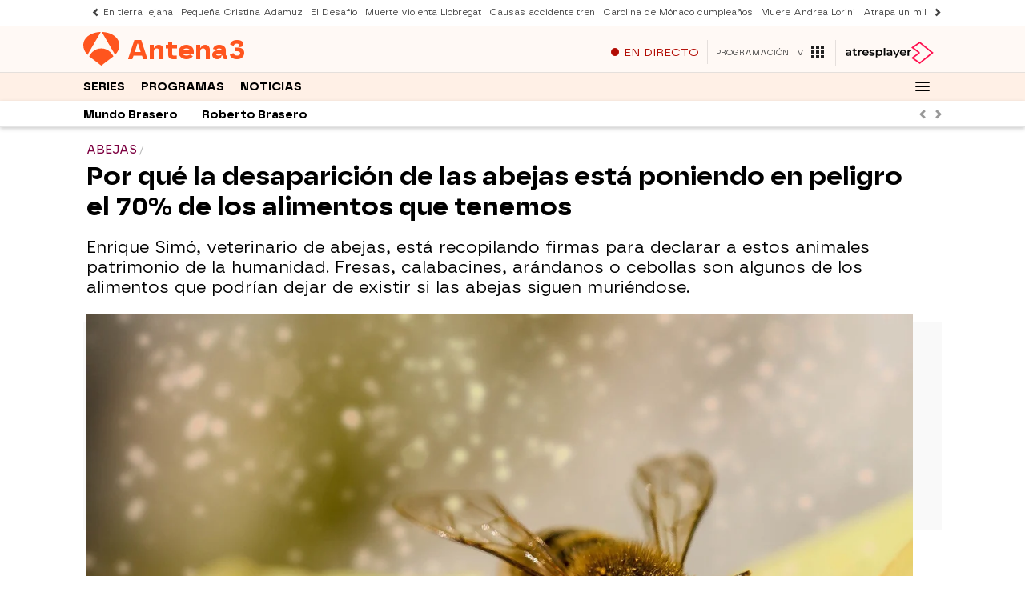

--- FILE ---
content_type: image/svg+xml
request_url: https://static.antena3.com/css/assets/1e1e8b15dda5ee864e53.svg
body_size: -205
content:
<svg xmlns="http://www.w3.org/2000/svg" width="24" height="24" viewBox="0 0 24 24"><path d="M4 8h4V4H4v4zm6 12h4v-4h-4v4zm-6 0h4v-4H4v4zm0-6h4v-4H4v4zm6 0h4v-4h-4v4zm6-10v4h4V4h-4zm-6 4h4V4h-4v4zm6 6h4v-4h-4v4zm0 6h4v-4h-4v4z" fill="#222222"/><path d="M0 0h24v24H0z" fill="none"/></svg>

--- FILE ---
content_type: application/x-javascript;charset=utf-8
request_url: https://smetrics.antena3.com/id?d_visid_ver=5.5.0&d_fieldgroup=A&mcorgid=09DCC8AD54D410FF0A4C98A6%40AdobeOrg&mid=09883433383002323588250500679834103566&ts=1769237438907
body_size: -35
content:
{"mid":"09883433383002323588250500679834103566"}